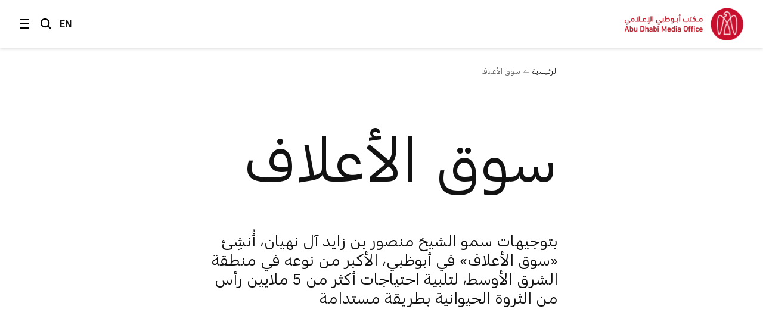

--- FILE ---
content_type: text/html;charset=utf-8
request_url: https://www.mediaoffice.abudhabi/ar/topic/fodder-market/
body_size: 8648
content:



<!doctype html>
<html lang="ar" class="no-js">
<head>
	<meta charset="utf-8">
	<meta http-equiv="X-UA-Compatible" content="IE=edge">
	<meta name="viewport" content="width=device-width, initial-scale=1.0, shrink-to-fit=no, viewport-fit=cover">
	
	

<link rel="alternate" type="application/rss+xml" title="سوق الأعلاف RSS Feed" href="/ar/im:6dfeb64c-c8a7-455d-aaf3-b568d58d3c7e/rss/" />
	
	<link rel="alternate" hreflang="ar" href="https://www.mediaoffice.abudhabi/ar/topic/fodder-market/" />
	<link rel="alternate" hreflang="en" href="https://www.mediaoffice.abudhabi/en/topic/fodder-market/" />
	<link rel="canonical" href="https://www.mediaoffice.abudhabi/ar/topic/fodder-market/"/>
	<script>
		document.documentElement.classList.remove('no-js')
	</script>

	
	
		<!-- Google Tag Manager -->
		<script>
			dataLayer = [];
			
			dataLayer.push({ "pageId": "im:6dfeb64c-c8a7-455d-aaf3-b568d58d3c7e" });
			
		</script>
	
		<script>
			(function(w,d,s,l,i){w[l]=w[l]||[];w[l].push({'gtm.start':
			new Date().getTime(),event:'gtm.js'});var f=d.getElementsByTagName(s)[0],
			j=d.createElement(s),dl=l!='dataLayer'?'&l='+l:'';j.async=true;j.src=
			'https://www.googletagmanager.com/gtm.js?id='+i+dl;f.parentNode.insertBefore(j,f);
			})(window,document,'script','dataLayer','GTM-53K6J4Z');
		</script>
	
		<!-- End Google Tag Manager -->
	
	<title>سوق الأعلاف</title>
	<meta name="description" content="بتوجيهات سمو الشيخ منصور بن زايد آل نهيان، أُنشِئ «سوق الأعلاف» في أبوظبي، الأكبر من نوعه في منطقة الشرق الأوسط، لتلبية احتياجات أكثر من 5 ملايين رأس من الثروة الحيوانية بطريقة مستدامة" />
	<link rel="shortcut icon" href="/static/img/favicon/favicon.baf5ddb1.ico">
	<link rel="apple-touch-icon-precomposed" href="/static/img/favicon/apple-touch-icon.3d7a75ad.png">
	<link rel="mask-icon" href="/static/img/favicon/safari-pinned-tab.7528bcc6.svg" color="#EF3F43">
	<meta name="application-name" content="مكتب أبوظبي الإعلامي">
	
	<meta property="og:type" content="website"/>
	<meta property="og:url" content="https://www.mediaoffice.abudhabi/ar/topic/fodder-market/" />
	<meta property="og:title" content="سوق الأعلاف" />
	<meta property="og:image" content="https://www.mediaoffice.abudhabi/assets/resized/img/%D9%85%D9%83%D8%AA%D8%A8-%D8%A7%D9%94%D8%A8%D9%88%D8%B8%D8%A8%D9%8A-%D8%A7%D9%84%D8%A7%D9%95%D8%B9%D9%84%D8%A7%D9%85%D9%8A-0-0-0-0.webp?k=ddff59acc8" />
	<meta property="og:description" content="بتوجيهات سمو الشيخ منصور بن زايد آل نهيان، أُنشِئ «سوق الأعلاف» في أبوظبي، الأكبر من نوعه في منطقة الشرق الأوسط، لتلبية احتياجات أكثر من 5 ملايين رأس من الثروة الحيوانية بطريقة مستدامة" />
	
	<meta name="twitter:card" content="summary" />
	<meta name="twitter:url" content="https://www.mediaoffice.abudhabi/ar/topic/fodder-market/" />
	<meta name="twitter:title" content="سوق الأعلاف" />
	<meta name="twitter:site" content="@admediaoffice"/>
	<meta name="twitter:image" content="https://www.mediaoffice.abudhabi/assets/resized/img/%D9%85%D9%83%D8%AA%D8%A8-%D8%A7%D9%94%D8%A8%D9%88%D8%B8%D8%A8%D9%8A-%D8%A7%D9%84%D8%A7%D9%95%D8%B9%D9%84%D8%A7%D9%85%D9%8A-0-0-0-0.webp?k=ddff59acc8" />
	<meta name="twitter:description" content="بتوجيهات سمو الشيخ منصور بن زايد آل نهيان، أُنشِئ «سوق الأعلاف» في أبوظبي، الأكبر من نوعه في منطقة…" />	
	
	<link href="/static/css/main.min.2414889a.css" rel="stylesheet" media="all"/>
	<script src="/static/js/head.min.996e9416.js"></script>

	
</head>
<body class="article-screen rtl">


	<!-- Google Tag Manager (noscript) -->
	
	<noscript><iframe src="https://www.googletagmanager.com/ns.html?id=GTM-53K6J4Z"
	height="0" width="0" style="display:none;visibility:hidden"></iframe></noscript>
	
	<!-- End Google Tag Manager (noscript) -->


<input type="checkbox" id="main-nav-menustate" class="menustate js-menustate" hidden="">
<input type="checkbox" id="main-nav-searchstate" class="menustate js-searchstate" hidden="">

<header class="site-header">
	<nav class="width-limit">
		<div class="controls">
			<label class="menuburger js-menuburger" for="main-nav-menustate" aria-hidden="true">
				<span class="ingredient -bun -top">
					<span class="bar"></span>
				</span>
				<span class="ingredient -patty">
					<span class="bar"></span>
				</span>
				<span class="ingredient -bun -bottom">
					<span class="bar"></span>
				</span>
			</label>

			<label for="main-nav-searchstate" class="search">
				البحث
				<svg class="icon" xmlns="http://www.w3.org/2000/svg" width="24" height="24" viewBox="0 0 24 24">
					<path fill="#000000" d="M5.43786982,15.0108143 C2.79385379,12.3701204 2.79385379,8.07241582 5.43786982,5.4317219 C6.76025959,4.11099367 8.4972323,3.45139211 10.234205,3.45139211 C11.9704142,3.45139211 13.7073869,4.11099367 15.0297767,5.4317219 C17.6730292,8.07241582 17.6730292,12.3693578 15.0297767,15.0108143 C12.3849971,17.6537958 8.08264936,17.6530333 5.43786982,15.0108143 L5.43786982,15.0108143 Z M23,21.0654229 L17.6524146,15.7001551 C20.3262073,12.0910288 20.0376026,6.96520023 16.7652224,3.69769419 C13.1637717,0.100006097 7.30234778,0.101531188 3.70166062,3.69769419 C0.0994464592,7.29538229 0.0994464592,13.148679 3.70166062,16.7456045 C5.5020042,18.5444486 7.8681046,19.4434893 10.2334415,19.4434893 C12.1597633,19.4434893 14.0799771,18.8372659 15.7008971,17.6446453 L21.038557,23 L23,21.0654229 Z"></path>
				</svg>
			</label>

			
					<a class="language js-language-toggle" data-no-swup data-language="en" data-context-path="">EN</a>
					<noscript><a class="language -nojs" href="/en/topic/fodder-market/">EN</a></noscript>
				

			<div id="headersharing" class="sharing js-header-share-links">
				
					
				
			</div>
		</div>

		<div class="articletitle" id="articletitle" aria-live="polite">
        	    
        </div>

	</nav>
</header>

<div class="brand-header">
	<div class="site-logo">
		<a href="/ar/" class="logo">
			<img src="/static/img/adgmo-logotype.9bc57164.png" alt="مكتب أبوظبي الإعلامي" class="logotype" />
			<img src="/static/img/adgmo-logo.192dc46e.png" alt="مكتب أبوظبي الإعلامي Icon" class="icon" />
		</a>
	</div>
</div>

<div class="plain-nav -pageboundaries">
    <div class="brand-header">
        <div class="site-logo">
            <a href="/ar/" class="logo">
                <img src="/static/img/adgmo-logotype.9bc57164.png" alt="مكتب أبوظبي الإعلامي" class="logotype" />
                <img src="/static/img/adgmo-logo.192dc46e.png" alt="مكتب أبوظبي الإعلامي Icon" class="icon" />
            </a>
        </div>
    </div>
</div>

<div class="site-nav nav-panel -pageboundaries">
	<ul class="items">
		
			
			
			
			<li>
				
						<a href="/ar/">الرئيسية</a>
					
			</li>
		
			
			
			
			<li>
				
						<a href="/ar/latest-news/">آخر الأخبار</a>
					
			</li>
		
			
			
			
			<li>
				
						<a href="/ar/abudhabiinaweek/">أبوظبي في أسبوع</a>
					
			</li>
		
			
			
			
			<li>
				
						<a href="/ar/this-is-abu-dhabi/">هذه أبوظبي</a>
					
			</li>
		
			
			
			
			<li>
				
						<a href="/ar/channel/year-of-family/">عام الأسرة</a>
					
			</li>
		
			
			
			
			<li>
				
						
						
							<h3 class="section -unlinked js-nav-section-toggle">
								<span class="label">قطاعات</span><span class="toggle"><svg xmlns="http://www.w3.org/2000/svg" width="14" height="10" viewBox="0 0 14 10"><polyline fill="none" stroke="currentColor" stroke-linecap="square" stroke-width="1.5" points="2 2.5 7 7.5 12 2.5"/></svg></span>
							</h3>
							<div class="subnav">
								<ul class="subitems">
									
										<li><a href="/ar/arts-culture/">الفن والثقافة</a></li>
									
										<li><a href="/ar/community/">المجتمع</a></li>
									
										<li><a href="/ar/crown-prince-news/">ولي العهد</a></li>
									
										<li><a href="/ar/economy/">الاقتصاد</a></li>
									
										<li><a href="/ar/education/">التعليم</a></li>
									
										<li><a href="/ar/energy/">الطاقة</a></li>
									
										<li><a href="/ar/environment/">البيئة</a></li>
									
										<li><a href="/ar/government-affairs/">الشؤون الحكومية</a></li>
									
										<li><a href="/ar/health/">الصحة</a></li>
									
										<li><a href="/ar/infrastructure/">البنية التحتية</a></li>
									
										<li><a href="/ar/security/">الأمن</a></li>
									
										<li><a href="/ar/sport/">الرياضة</a></li>
									
										<li><a href="/ar/technology/">التكنولوجيا</a></li>
									
										<li><a href="/ar/tourism/">السياحة</a></li>
									
										<li><a href="/ar/transport/">النقل</a></li>
									
								</ul>
							</div>
						
					
			</li>
		
			
			
			
			<li>
				
						<a href="/ar/channels/">الأقسام</a>
					
			</li>
		
			
			
			
			<li>
				
						<a href="/ar/channel/admo-initiatives/">المبادرات</a>
					
			</li>
		
			
			
			
			<li>
				
						<a href="/ar/abu-dhabi-media-office/">عن المكتب الإعلامي</a>
					
			</li>
		
			
			
			
			<li>
				
						<a href="/ar/contact-us/">اتصل بنا</a>
					
			</li>
		
	</ul>
	
	<div class="links">
		<p>تابعونا</p>
		


<ul class="external-links -small -dark">
	<li class="link -x"><a class="target" data-no-swup href="https://twitter.com/admediaoffice">Twitter</a></li>
	<li class="link -f"><a class="target" data-no-swup href="https://www.facebook.com/ADmediaoffice/">Facebook</a></li>
	<li class="link -l"><a class="target" data-no-swup href="https://www.linkedin.com/company/admediaoffice">LinkedIn</a></li>
	<li class="link -i"><a class="target" data-no-swup href="https://www.instagram.com/admediaoffice/">Instagram</a></li>
	<li class="link -th"><a class="target" data-no-swup href="https://www.threads.net/@admediaoffice">Instagram</a></li>
</ul>
	</div>

	<div class="disclaimer"><p>حقوق النشر محفوظة لمكتب أبوظبي الإعلامي 2026</p></div>
</div>

<div class="search-panel nav-panel">
	
	<form method="get" action="/ar/search/" class="search-form">
		<label for="search-text" class="_sr-only">البحث</label>
		
		<input type="text" name="q" id="search-text" class="field" placeholder="البحث" value="" />
		<input type="submit" class="button" value="انطلق" class="input-button" />
	</form>

	<div class="results">
		
			<p>مصطلحات البحث الشائعة</p>
			<div class="line-spacer -inside">
				<div class="wrap">
					<div class="border -thin"></div>
				</div>
			</div>
			<ul>
				
					<li><a href="/ar/search/?q=%D8%A3%D8%A8%D9%88%D8%B8%D8%A8%D9%8A">أبوظبي</a></li>
				
					<li><a href="/ar/search/?q=%D9%85%D8%AD%D9%85%D8%AF%20%D8%A8%D9%86%20%D8%B2%D8%A7%D9%8A%D8%AF">محمد بن زايد</a></li>
				
					<li><a href="/ar/search/?q=%D8%AE%D8%A7%D9%84%D8%AF%20%D8%A8%D9%86%20%D9%85%D8%AD%D9%85%D8%AF%20%D8%A8%D9%86%20%D8%B2%D8%A7%D9%8A%D8%AF">خالد بن محمد بن زايد</a></li>
				
			</ul>
		
	</div>

	<div class="links">
		<p>تابعونا</p>
		


<ul class="external-links -small -dark">
	<li class="link -x"><a class="target" data-no-swup href="https://twitter.com/admediaoffice">Twitter</a></li>
	<li class="link -f"><a class="target" data-no-swup href="https://www.facebook.com/ADmediaoffice/">Facebook</a></li>
	<li class="link -l"><a class="target" data-no-swup href="https://www.linkedin.com/company/admediaoffice">LinkedIn</a></li>
	<li class="link -i"><a class="target" data-no-swup href="https://www.instagram.com/admediaoffice/">Instagram</a></li>
	<li class="link -th"><a class="target" data-no-swup href="https://www.threads.net/@admediaoffice">Instagram</a></li>
</ul>
	</div>

	<div class="disclaimer"><p>حقوق النشر محفوظة لمكتب أبوظبي الإعلامي 2026</p></div>
</div>


		
	

<main class="site-body transition-fade" id="body" aria-live="polite" data-id="im:6dfeb64c-c8a7-455d-aaf3-b568d58d3c7e">
    

<div class="width-limit -site -pageboundaries ">
	<div class="breadcrumb-list -tightenbottom -inset">
		<ul class="breadcrumbs">
			<li class="crumb"><a href="/ar/">الرئيسية</a></li>
			
			<li class="crumb">سوق الأعلاف</li>
		</ul>
	</div>
</div>

<script type="application/ld+json">
	{ "@context": "https://schema.org", "@type": "BreadcrumbList", "itemListElement": [ { "@type": "ListItem", "position": 1, "name": "سوق الأعلاف", "item": "https://www.mediaoffice.abudhabi/ar/" }, { "@type": "ListItem", "position": 2, "name": "سوق الأعلاف" } ] }
</script>


    <div class="width-limit -site -pageboundaries">
        <div class="page-header">
            <h1 class="title">سوق الأعلاف</h1>
            
                <div class="introduction">
                    <h2>بتوجيهات سمو الشيخ منصور بن زايد آل نهيان، أُنشِئ &laquo;سوق الأعلاف&raquo; في أبوظبي، الأكبر من نوعه في منطقة الشرق الأوسط، لتلبية احتياجات أكثر من 5 ملايين رأس من الثروة الحيوانية بطريقة مستدامة</h2>
                </div>
            
        </div>
        
        

        
        
        <div class="tile-grid -lazy js-tile-grid" data-infinite-scroll data-url="/ar/topic/fodder-market/" data-increment="24" data-next-start="24">
            
                







<div class="griditem type1" data-title-length="107">
	<div class="aspect"></div>
	<div class="container">
    
		<div class="promo-tile js-tile -lightoverlay -single" data-type="1">
			
				
				<div class="media-element -image">
					<div class="image">
						<div class="aspect">
							<img data-src="/assets/resized/sm/upload/0v/bi/wz/kh/web-100-0-323-0-404-crop-aspect-NORTH.webp?k=2c92dd4c56" data-srcset="/assets/resized/sm/upload/0v/bi/wz/kh/web-100-0-323-0-404-crop-aspect-NORTH.webp?k=2c92dd4c56 323w, /assets/resized/sm/upload/0v/bi/wz/kh/web-100-0-646-0-808-crop-aspect-NORTH.webp?k=8c1f86e729 646w" width="323" height="404" alt="" class="-lazy lazyload" />
							<noscript>
								<img src="/assets/resized/sm/upload/0v/bi/wz/kh/web-100-0-323-0-404-crop-aspect-NORTH.webp?k=2c92dd4c56" srcset="/assets/resized/sm/upload/0v/bi/wz/kh/web-100-0-323-0-404-crop-aspect-NORTH.webp?k=2c92dd4c56 323w, /assets/resized/sm/upload/0v/bi/wz/kh/web-100-0-646-0-808-crop-aspect-NORTH.webp?k=8c1f86e729 646w" width="323" height="404" alt="" />
							</noscript>
						</div>
					</div>
					
				</div>
				<div class="overlay -tall"></div>
			
			<a href="/ar/economy/abu-dhabi-agriculture-and-food-safety-authority-records-aed-1bn-470m-in-sales-through-fodder-market-platform-in-2024/" class="tile-content js-tile-content">
				<div class="content">
					<p class="metadata">الاقتصاد</p>
					<div class="body js-tile-body">
						
						<h3 class="title -long" data-category="الاقتصاد">هيئة أبوظبي للزراعة والسلامة الغذائية تسجِّل مبيعات بأكثر من 1.47 مليار درهم عبر منصة سوق الأعلاف خلال 2024</h3>
						
					</div>
				</div>
				
			</a>
			
		</div>
	</div>
</div>
            
                







<div class="griditem type1" data-title-length="74">
	<div class="aspect"></div>
	<div class="container">
    
		<div class="promo-tile js-tile -lightoverlay -single" data-type="1">
			
				
				<div class="media-element -image">
					<div class="image">
						<div class="aspect">
							<img data-src="/assets/resized/sm/upload/o4/yr/4t/y7/web-0-323-0-404-crop-aspect-NORTH.webp?k=00c137e35b" data-srcset="/assets/resized/sm/upload/o4/yr/4t/y7/web-0-323-0-404-crop-aspect-NORTH.webp?k=00c137e35b 323w, /assets/resized/sm/upload/o4/yr/4t/y7/web-0-646-0-808-crop-aspect-NORTH.webp?k=d6b239b308 646w" width="323" height="404" alt="" class="-lazy lazyload" />
							<noscript>
								<img src="/assets/resized/sm/upload/o4/yr/4t/y7/web-0-323-0-404-crop-aspect-NORTH.webp?k=00c137e35b" srcset="/assets/resized/sm/upload/o4/yr/4t/y7/web-0-323-0-404-crop-aspect-NORTH.webp?k=00c137e35b 323w, /assets/resized/sm/upload/o4/yr/4t/y7/web-0-646-0-808-crop-aspect-NORTH.webp?k=d6b239b308 646w" width="323" height="404" alt="" />
							</noscript>
						</div>
					</div>
					
				</div>
				<div class="overlay -regular"></div>
			
			<a href="/ar/economy/abu-dhabi-agriculture-and-food-safety-authority-receives-20-global-awards-in-2024/" class="tile-content js-tile-content">
				<div class="content">
					<p class="metadata">الاقتصاد</p>
					<div class="body js-tile-body">
						
						<h3 class="title -short" data-category="الاقتصاد">هيئة أبوظبي للزراعة والسلامة الغذائية تحصد أكثر من 20 جائزة عالمية في 2024</h3>
						
					</div>
				</div>
				
			</a>
			
		</div>
	</div>
</div>
            
                







<div class="griditem type1" data-title-length="144">
	<div class="aspect"></div>
	<div class="container">
    
		<div class="promo-tile js-tile -lightoverlay -single" data-type="1">
			
				
				<div class="media-element -image">
					<div class="image">
						<div class="aspect">
							<img data-src="/assets/resized/sm/upload/xt/c2/52/15/web-0-323-0-404-crop-aspect-NORTH.webp?k=a0acd04128" data-srcset="/assets/resized/sm/upload/xt/c2/52/15/web-0-323-0-404-crop-aspect-NORTH.webp?k=a0acd04128 323w, /assets/resized/sm/upload/xt/c2/52/15/web-0-646-0-808-crop-aspect-NORTH.webp?k=aebecc89af 646w" width="323" height="404" alt="" class="-lazy lazyload" />
							<noscript>
								<img src="/assets/resized/sm/upload/xt/c2/52/15/web-0-323-0-404-crop-aspect-NORTH.webp?k=a0acd04128" srcset="/assets/resized/sm/upload/xt/c2/52/15/web-0-323-0-404-crop-aspect-NORTH.webp?k=a0acd04128 323w, /assets/resized/sm/upload/xt/c2/52/15/web-0-646-0-808-crop-aspect-NORTH.webp?k=aebecc89af 646w" width="323" height="404" alt="" />
							</noscript>
						</div>
					</div>
					
				</div>
				<div class="overlay -tall"></div>
			
			<a href="/ar/technology/department-of-government-enablement-abu-dhabi-and-abu-dhabi-government-entities-add-new-ai-powered-services-to-tamm-3-platform-during-gitex-global-2024/" class="tile-content js-tile-content">
				<div class="content">
					<p class="metadata">التكنولوجيا</p>
					<div class="body js-tile-body">
						
						<h3 class="title -long" data-category="التكنولوجيا">دائرة التمكين الحكومي - أبوظبي ومؤسسات حكومية من أبوظبي تضيف خدمات جديدة مدعومة بالذكاء الاصطناعي على منصة «تم 3.0» خلال معرض جيتكس العالمي 2024</h3>
						
					</div>
				</div>
				
			</a>
			
		</div>
	</div>
</div>
            
                







<div class="griditem type1" data-title-length="87">
	<div class="aspect"></div>
	<div class="container">
    
		<div class="promo-tile js-tile -lightoverlay -single" data-type="1">
			
				
				<div class="media-element -image">
					<div class="image">
						<div class="aspect">
							<img data-src="/assets/resized/sm/upload/lo/fo/3g/kz/20240328_ADAFSA_Qualifying%20Suppliers%20for%20the%20Fodder%20Market_web-0-323-0-404-crop-aspect-NORTH.webp?k=73066aee5c" data-srcset="/assets/resized/sm/upload/lo/fo/3g/kz/20240328_ADAFSA_Qualifying%20Suppliers%20for%20the%20Fodder%20Market_web-0-323-0-404-crop-aspect-NORTH.webp?k=73066aee5c 323w, /assets/resized/sm/upload/lo/fo/3g/kz/20240328_ADAFSA_Qualifying%20Suppliers%20for%20the%20Fodder%20Market_web-0-646-0-808-crop-aspect-NORTH.webp?k=90f009d7b1 646w" width="323" height="404" alt="" class="-lazy lazyload" />
							<noscript>
								<img src="/assets/resized/sm/upload/lo/fo/3g/kz/20240328_ADAFSA_Qualifying%20Suppliers%20for%20the%20Fodder%20Market_web-0-323-0-404-crop-aspect-NORTH.webp?k=73066aee5c" srcset="/assets/resized/sm/upload/lo/fo/3g/kz/20240328_ADAFSA_Qualifying%20Suppliers%20for%20the%20Fodder%20Market_web-0-323-0-404-crop-aspect-NORTH.webp?k=73066aee5c 323w, /assets/resized/sm/upload/lo/fo/3g/kz/20240328_ADAFSA_Qualifying%20Suppliers%20for%20the%20Fodder%20Market_web-0-646-0-808-crop-aspect-NORTH.webp?k=90f009d7b1 646w" width="323" height="404" alt="" />
							</noscript>
						</div>
					</div>
					
				</div>
				<div class="overlay -tall"></div>
			
			<a href="/ar/environment/abu-dhabi-agriculture-and-food-safety-authority-issues-decision-on-supplier-qualifications-for-fodder-market/" class="tile-content js-tile-content">
				<div class="content">
					<p class="metadata">البيئة</p>
					<div class="body js-tile-body">
						
						<h3 class="title -short" data-category="البيئة">هيئة أبوظبي للزراعة والسلامة الغذائية تصدر قراراً يحدِّد شروط تأهيل مورِّدي سوق الأعلاف</h3>
						
					</div>
				</div>
				
			</a>
			
		</div>
	</div>
</div>
            
                







<div class="griditem type1" data-title-length="68">
	<div class="aspect"></div>
	<div class="container">
    
		<div class="promo-tile js-tile -lightoverlay -single" data-type="1">
			
				
				<div class="media-element -image">
					<div class="image">
						<div class="aspect">
							<img data-src="/assets/resized/sm/upload/7o/jt/rt/7i/20230918_ADAFSA_Al%20Dahra%20Agriculture%20and%20Elite%20Agro%20Holding%20joining%20Fodder%20Market_web-0-323-0-404-crop-aspect-NORTH.webp?k=dff840cb72" data-srcset="/assets/resized/sm/upload/7o/jt/rt/7i/20230918_ADAFSA_Al%20Dahra%20Agriculture%20and%20Elite%20Agro%20Holding%20joining%20Fodder%20Market_web-0-323-0-404-crop-aspect-NORTH.webp?k=dff840cb72 323w, /assets/resized/sm/upload/7o/jt/rt/7i/20230918_ADAFSA_Al%20Dahra%20Agriculture%20and%20Elite%20Agro%20Holding%20joining%20Fodder%20Market_web-0-646-0-808-crop-aspect-NORTH.webp?k=a127c5ca46 646w" width="323" height="404" alt="" class="-lazy lazyload" />
							<noscript>
								<img src="/assets/resized/sm/upload/7o/jt/rt/7i/20230918_ADAFSA_Al%20Dahra%20Agriculture%20and%20Elite%20Agro%20Holding%20joining%20Fodder%20Market_web-0-323-0-404-crop-aspect-NORTH.webp?k=dff840cb72" srcset="/assets/resized/sm/upload/7o/jt/rt/7i/20230918_ADAFSA_Al%20Dahra%20Agriculture%20and%20Elite%20Agro%20Holding%20joining%20Fodder%20Market_web-0-323-0-404-crop-aspect-NORTH.webp?k=dff840cb72 323w, /assets/resized/sm/upload/7o/jt/rt/7i/20230918_ADAFSA_Al%20Dahra%20Agriculture%20and%20Elite%20Agro%20Holding%20joining%20Fodder%20Market_web-0-646-0-808-crop-aspect-NORTH.webp?k=a127c5ca46 646w" width="323" height="404" alt="" />
							</noscript>
						</div>
					</div>
					
				</div>
				<div class="overlay -regular"></div>
			
			<a href="/ar/economy/abu-dhabi-agriculture-and-food-safety-authority-strengthens-uae-fodder-market-supply-chains/" class="tile-content js-tile-content">
				<div class="content">
					<p class="metadata">الاقتصاد</p>
					<div class="body js-tile-body">
						
						<h3 class="title -short" data-category="الاقتصاد">هيئة أبوظبي للزراعة والسلامة الغذائية تعزِّز سلاسل إمداد سوق الأعلاف</h3>
						
					</div>
				</div>
				
			</a>
			
		</div>
	</div>
</div>
            
                







<div class="griditem type1" data-title-length="108">
	<div class="aspect"></div>
	<div class="container">
    
		<div class="promo-tile js-tile -lightoverlay -single" data-type="1">
			
				
				<div class="media-element -image">
					<div class="image">
						<div class="aspect">
							<img data-src="/assets/resized/sm/upload/te/vk/hq/kg/web--0-323-0-404-crop-aspect-NORTH.webp?k=f0c8246d0b" data-srcset="/assets/resized/sm/upload/te/vk/hq/kg/web--0-323-0-404-crop-aspect-NORTH.webp?k=f0c8246d0b 323w, /assets/resized/sm/upload/te/vk/hq/kg/web--0-646-0-808-crop-aspect-NORTH.webp?k=e8a5f61eba 646w" width="323" height="404" alt="" class="-lazy lazyload" />
							<noscript>
								<img src="/assets/resized/sm/upload/te/vk/hq/kg/web--0-323-0-404-crop-aspect-NORTH.webp?k=f0c8246d0b" srcset="/assets/resized/sm/upload/te/vk/hq/kg/web--0-323-0-404-crop-aspect-NORTH.webp?k=f0c8246d0b 323w, /assets/resized/sm/upload/te/vk/hq/kg/web--0-646-0-808-crop-aspect-NORTH.webp?k=e8a5f61eba 646w" width="323" height="404" alt="" />
							</noscript>
						</div>
					</div>
					
				</div>
				<div class="overlay -tall"></div>
			
			<a href="/ar/environment/abu-dhabi-agriculture-and-food-safety-authority-fodder-market-receives-significant-demand-since-activation-on-tamm/" class="tile-content js-tile-content">
				<div class="content">
					<p class="metadata">البيئة</p>
					<div class="body js-tile-body">
						
						<h3 class="title -long" data-category="البيئة">«سوق الأعلاف» الذي أطلقته هيئة أبوظبي للزراعة والسلامة الغذائية يشهد إقبالاً كبيراً منذ تفعيله عبر منصة «تم»</h3>
						
					</div>
				</div>
				
			</a>
			
		</div>
	</div>
</div>
            
                







<div class="griditem type1" data-title-length="96">
	<div class="aspect"></div>
	<div class="container">
    
		<div class="promo-tile js-tile -lightoverlay -single" data-type="1">
			
				
				<div class="media-element -image">
					<div class="image">
						<div class="aspect">
							<img data-src="/assets/resized/sm/upload/rz/i1/t9/fn/20230601_ADAFSA_Signs-Agreements-with-'Fodder-Market'_web-0-323-0-404-crop-aspect-NORTH.webp?k=e16a49c318" data-srcset="/assets/resized/sm/upload/rz/i1/t9/fn/20230601_ADAFSA_Signs-Agreements-with-'Fodder-Market'_web-0-323-0-404-crop-aspect-NORTH.webp?k=e16a49c318 323w, /assets/resized/sm/upload/rz/i1/t9/fn/20230601_ADAFSA_Signs-Agreements-with-'Fodder-Market'_web-0-646-0-808-crop-aspect-NORTH.webp?k=a99e476865 646w" width="323" height="404" alt="" class="-lazy lazyload" />
							<noscript>
								<img src="/assets/resized/sm/upload/rz/i1/t9/fn/20230601_ADAFSA_Signs-Agreements-with-'Fodder-Market'_web-0-323-0-404-crop-aspect-NORTH.webp?k=e16a49c318" srcset="/assets/resized/sm/upload/rz/i1/t9/fn/20230601_ADAFSA_Signs-Agreements-with-'Fodder-Market'_web-0-323-0-404-crop-aspect-NORTH.webp?k=e16a49c318 323w, /assets/resized/sm/upload/rz/i1/t9/fn/20230601_ADAFSA_Signs-Agreements-with-'Fodder-Market'_web-0-646-0-808-crop-aspect-NORTH.webp?k=a99e476865 646w" width="323" height="404" alt="" />
							</noscript>
						</div>
					</div>
					
				</div>
				<div class="overlay -tall"></div>
			
			<a href="/ar/economy/abu-dhabi-agriculture-and-food-safety-authority-strengthens-uae-livestock-sector-supply-chains/" class="tile-content js-tile-content">
				<div class="content">
					<p class="metadata">الاقتصاد</p>
					<div class="body js-tile-body">
						
						<h3 class="title -short" data-category="الاقتصاد">هيئة أبوظبي للزراعة والسلامة الغذائية تعزز سلاسل التوريد لقطاع الثروة الحيوانية في دولة الإمارات</h3>
						
					</div>
				</div>
				
			</a>
			
		</div>
	</div>
</div>
            
                







<div class="griditem type1" data-title-length="81">
	<div class="aspect"></div>
	<div class="container">
    
		<div class="promo-tile js-tile -lightoverlay -single" data-type="1">
			
				
				<div class="media-element -image">
					<div class="image">
						<div class="aspect">
							<img data-src="/assets/resized/sm/upload/9e/cy/py/qn/20230528_ADAFSA-MBZ-Launches-Fodder-Market-Tile_web-0-323-0-404-crop-aspect-NORTH.webp?k=3c1be87d60" data-srcset="/assets/resized/sm/upload/9e/cy/py/qn/20230528_ADAFSA-MBZ-Launches-Fodder-Market-Tile_web-0-323-0-404-crop-aspect-NORTH.webp?k=3c1be87d60 323w, /assets/resized/sm/upload/9e/cy/py/qn/20230528_ADAFSA-MBZ-Launches-Fodder-Market-Tile_web-0-646-0-808-crop-aspect-NORTH.webp?k=426929e651 646w" width="323" height="404" alt="" class="-lazy lazyload" />
							<noscript>
								<img src="/assets/resized/sm/upload/9e/cy/py/qn/20230528_ADAFSA-MBZ-Launches-Fodder-Market-Tile_web-0-323-0-404-crop-aspect-NORTH.webp?k=3c1be87d60" srcset="/assets/resized/sm/upload/9e/cy/py/qn/20230528_ADAFSA-MBZ-Launches-Fodder-Market-Tile_web-0-323-0-404-crop-aspect-NORTH.webp?k=3c1be87d60 323w, /assets/resized/sm/upload/9e/cy/py/qn/20230528_ADAFSA-MBZ-Launches-Fodder-Market-Tile_web-0-646-0-808-crop-aspect-NORTH.webp?k=426929e651 646w" width="323" height="404" alt="" />
							</noscript>
						</div>
					</div>
					
				</div>
				<div class="overlay -tall"></div>
			
			<a href="/ar/environment/under-the-directives-of-mansour-bin-zayed-adafsa-launches-fodder-market/" class="tile-content js-tile-content">
				<div class="content">
					<p class="metadata">البيئة</p>
					<div class="body js-tile-body">
						
						<h3 class="title -short" data-category="البيئة">بتوجيهات منصور بن زايد.. هيئة أبوظبي للزراعة والسلامة الغذائية تطلق «سوق الأعلاف»</h3>
						
					</div>
				</div>
				
			</a>
			
		</div>
	</div>
</div>
            
        </div>
        

<div class="loading-animation -footer">
	<svg xmlns="http://www.w3.org/2000/svg" width="64" height="64" viewBox="0 0 64 64">
		<circle cx="32" cy="32" r="32" stroke-width="0" fill="#C8122E" />
		<g fill="none" fill-rule="evenodd" stroke="#ffffff" stroke-width="1.519" transform="translate(1.697 1.697)">
			<path class="bird" d="M24.7452121,49.516897 C24.7452121,30.0548364 39.4867879,13.4642909 43.430303,13.4642909 C49.1534545,13.4642909 49.9151515,29.7743515 47.694303,43.7520485 C44.7745455,62.1256242 39.1309091,32.7542303 36.7175758,18.6453818 L35.5842424,12.2381091 C34.1757576,3.46041212 24.8060606,5.68901818 24.6460606,11.1072 C24.6460606,11.1072 29.1369697,10.2507152 29.1369697,13.0783515 C28.8894545,15.7319273 24.5886061,14.484897 23.9728485,18.6429576 C21.5595152,32.7522909 15.8962424,62.1256242 12.9764848,43.7520485 C10.7553939,29.7743515 11.5173333,13.4642909 17.2402424,13.4642909 C21.1837576,13.4642909 35.9253333,30.0548364 35.9253333,49.516897 L24.7452121,49.516897 Z"></path>
		</g>
	</svg>
</div>
    </div>

	

    









</main>


<div class="site-footer">
	<div class="width-limit -pageboundaries">
		<div class="links">
			<div class="external-wrap">
				<p class="link-label">تابعونا</p>
				


<ul class="external-links -small -dark">
	<li class="link -x"><a class="target" data-no-swup href="https://twitter.com/admediaoffice">Twitter</a></li>
	<li class="link -f"><a class="target" data-no-swup href="https://www.facebook.com/ADmediaoffice/">Facebook</a></li>
	<li class="link -l"><a class="target" data-no-swup href="https://www.linkedin.com/company/admediaoffice">LinkedIn</a></li>
	<li class="link -i"><a class="target" data-no-swup href="https://www.instagram.com/admediaoffice/">Instagram</a></li>
	<li class="link -th"><a class="target" data-no-swup href="https://www.threads.net/@admediaoffice">Instagram</a></li>
</ul>
			</div>
			<ul class="internal-links">
				
					<li><a href="/ar/terms-conditions/">الشروط والأحكام</a></li>
				
					<li><a href="/ar/privacy-policy/">سياسة الخصوصية</a></li>
				
					<li><a href="/ar/cookies/">ملفات تعريف الارتباط</a></li>
				
					<li><a href="/ar/supplier-registration/">تسجيل الموردين</a></li>
				
					<li><a href="/ar/contact-us/">اتصل بنا</a></li>
				
			</ul>	
		</div>
		<div class="home">
			<div class="site-logo">
				<a href="/ar/" class="logo">
					<img src="/static/img/adgmo-logo-red.dab55bcb.svg" alt="مكتب أبوظبي الإعلامي" />
				</a>
			</div>
		</div>
	</div>
</div>



	

	
		<script src="https://www.google.com/recaptcha/api.js" async defer></script>
	
	<script src="/static/js/main.min.46dd4858.js"></script>
</body>
</html>

--- FILE ---
content_type: image/svg+xml
request_url: https://www.mediaoffice.abudhabi/static/img/external-links/li-dark.cadf97c9.svg
body_size: 1035
content:
<svg xmlns="http://www.w3.org/2000/svg" width="24" height="24"><path fill-rule="evenodd" d="M12 0c6.627 0 12 5.373 12 12s-5.373 12-12 12S0 18.627 0 12 5.373 0 12 0m4.877 9.518a3.7 3.7 0 0 0-1.694-.13 2.7 2.7 0 0 0-1.302.55 3.3 3.3 0 0 0-.664.727c-.02.028-.031.069-.08.08V9.602q0-.015-.004-.03-.002-.006-.006-.009l-.006-.005h-2.864c.031 2.89.003 5.775-.005 8.67h2.887v-4.8c0-.102.006-.204.01-.305.023-.47.241-.845.588-1.145.364-.314.794-.398 1.26-.328q.622.095.916.649c.058.11.105.23.143.349.095.304.121.618.121.935q.002 2.256.001 4.512v.13c.058.007.39.012.808.013h.572c.722-.001 1.464-.009 1.506-.021v-.134q.002-2.335-.002-4.67a10 10 0 0 0-.041-.903 4.2 4.2 0 0 0-.356-1.367c-.364-.796-.95-1.353-1.788-1.625m-8.24.04H5.783c-.007.045-.011.932-.013 2.123v2.532c.002 2.04.01 3.984.02 4.02h2.854c.008-.046.012-.934.014-2.126v-2.822c-.002-1.93-.01-3.695-.02-3.728m-.931-4.136a2 2 0 0 0-.865-.018c-.782.149-1.266.763-1.24 1.503.023.599.297 1.046.843 1.3.488.228.994.22 1.491.026.567-.222.91-.742.911-1.35a1.455 1.455 0 0 0-1.14-1.46"/></svg>